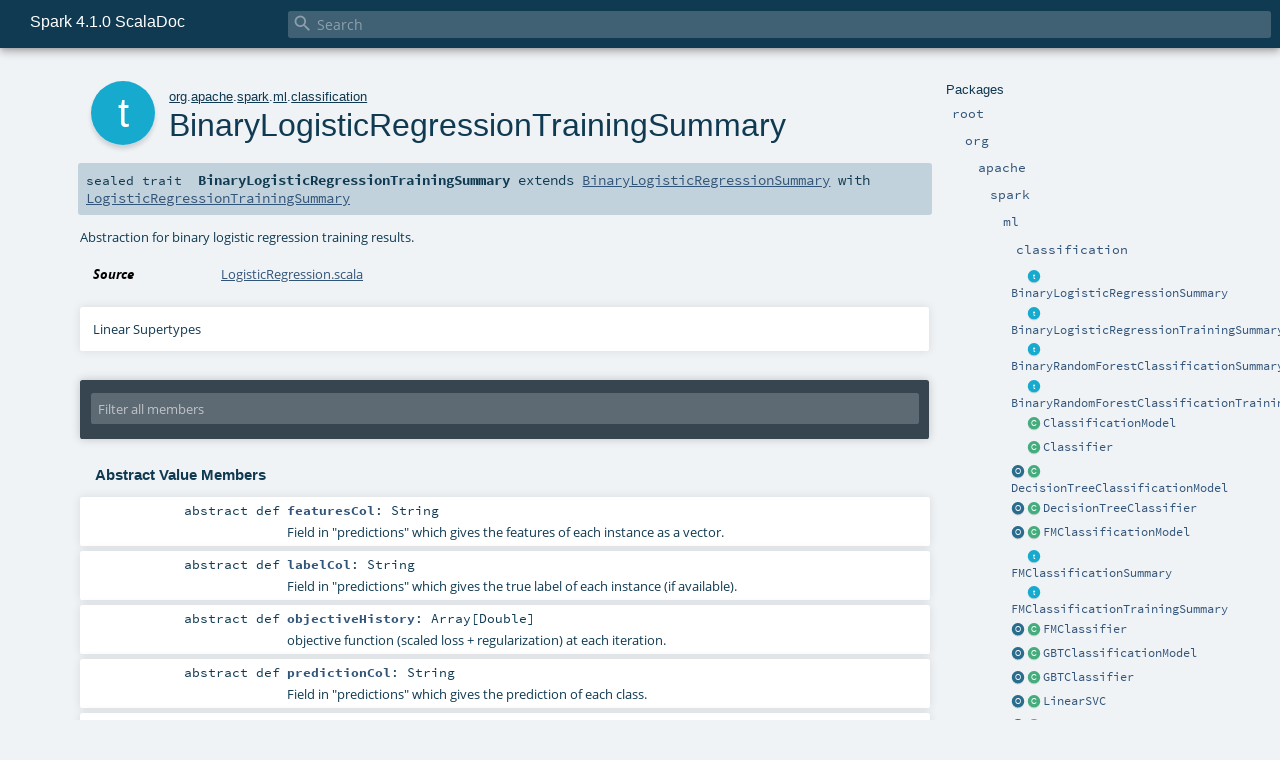

--- FILE ---
content_type: text/html
request_url: https://spark.incubator.apache.org/docs/latest/api/scala/org/apache/spark/ml/classification/BinaryLogisticRegressionTrainingSummary.html
body_size: 7365
content:
<!DOCTYPE html ><html><head><meta http-equiv="X-UA-Compatible" content="IE=edge"/><meta content="width=device-width, initial-scale=1.0, maximum-scale=1.0, user-scalable=no" name="viewport"/><title>Spark 4.1.0 ScalaDoc  - org.apache.spark.ml.classification.BinaryLogisticRegressionTrainingSummary</title><meta content="Spark 4.1.0 ScalaDoc - org.apache.spark.ml.classification.BinaryLogisticRegressionTrainingSummary" name="description"/><meta content="Spark 4.1.0 ScalaDoc org.apache.spark.ml.classification.BinaryLogisticRegressionTrainingSummary" name="keywords"/><meta http-equiv="content-type" content="text/html; charset=UTF-8"/><link href="../../../../../lib/index.css" media="screen" type="text/css" rel="stylesheet"/><link href="../../../../../lib/template.css" media="screen" type="text/css" rel="stylesheet"/><link href="../../../../../lib/print.css" media="print" type="text/css" rel="stylesheet"/><link href="../../../../../lib/diagrams.css" media="screen" type="text/css" rel="stylesheet" id="diagrams-css"/><script type="text/javascript" src="../../../../../lib/jquery.min.js"></script><script type="text/javascript" src="../../../../../lib/index.js"></script><script type="text/javascript" src="../../../../../index.js"></script><script type="text/javascript" src="../../../../../lib/scheduler.js"></script><script type="text/javascript" src="../../../../../lib/template.js"></script><script type="text/javascript">/* this variable can be used by the JS to determine the path to the root document */
var toRoot = '../../../../../';</script></head><body><div id="search"><span id="doc-title">Spark 4.1.0 ScalaDoc<span id="doc-version"></span></span> <span class="close-results"><span class="left">&lt;</span> Back</span><div id="textfilter"><span class="input"><input autocapitalize="none" placeholder="Search" id="index-input" type="text" accesskey="/"/><i class="clear material-icons"></i><i id="search-icon" class="material-icons"></i></span></div></div><div id="search-results"><div id="search-progress"><div id="progress-fill"></div></div><div id="results-content"><div id="entity-results"></div><div id="member-results"></div></div></div><div id="content-scroll-container" style="-webkit-overflow-scrolling: touch;"><div id="content-container" style="-webkit-overflow-scrolling: touch;"><div id="subpackage-spacer"><div id="packages"><h1>Packages</h1><ul><li class="indented0 " name="_root_.root" group="Ungrouped" fullComment="yes" data-isabs="false" visbl="pub"><a id="_root_" class="anchorToMember"></a><a id="root:_root_" class="anchorToMember"></a> <span class="permalink"><a href="../../../../../index.html" title="Permalink"><i class="material-icons"></i></a></span> <span class="modifier_kind"><span class="modifier"></span> <span class="kind">package</span></span> <span class="symbol"><a href="../../../../../index.html" title=""><span class="name">root</span></a></span><div class="fullcomment"><dl class="attributes block"><dt>Definition Classes</dt><dd><a href="../../../../../index.html" name="_root_" id="_root_" class="extype">root</a></dd></dl></div></li><li class="indented1 " name="_root_.org" group="Ungrouped" fullComment="yes" data-isabs="false" visbl="pub"><a id="org" class="anchorToMember"></a><a id="org:org" class="anchorToMember"></a> <span class="permalink"><a href="../../../../../org/index.html" title="Permalink"><i class="material-icons"></i></a></span> <span class="modifier_kind"><span class="modifier"></span> <span class="kind">package</span></span> <span class="symbol"><a href="../../../../index.html" title=""><span class="name">org</span></a></span><div class="fullcomment"><dl class="attributes block"><dt>Definition Classes</dt><dd><a href="../../../../../index.html" name="_root_" id="_root_" class="extype">root</a></dd></dl></div></li><li class="indented2 " name="org.apache" group="Ungrouped" fullComment="yes" data-isabs="false" visbl="pub"><a id="apache" class="anchorToMember"></a><a id="apache:apache" class="anchorToMember"></a> <span class="permalink"><a href="../../../../../org/apache/index.html" title="Permalink"><i class="material-icons"></i></a></span> <span class="modifier_kind"><span class="modifier"></span> <span class="kind">package</span></span> <span class="symbol"><a href="../../../index.html" title=""><span class="name">apache</span></a></span><div class="fullcomment"><dl class="attributes block"><dt>Definition Classes</dt><dd><a href="../../../../index.html" name="org" id="org" class="extype">org</a></dd></dl></div></li><li class="indented3 " name="org.apache.spark" group="Ungrouped" fullComment="yes" data-isabs="false" visbl="pub"><a id="spark" class="anchorToMember"></a><a id="spark:spark" class="anchorToMember"></a> <span class="permalink"><a href="../../../../../org/apache/spark/index.html" title="Permalink"><i class="material-icons"></i></a></span> <span class="modifier_kind"><span class="modifier"></span> <span class="kind">package</span></span> <span class="symbol"><a href="../../index.html" title="Core Spark functionality."><span class="name">spark</span></a></span><p class="shortcomment cmt">Core Spark functionality.</p><div class="fullcomment"><div class="comment cmt"><p>Core Spark functionality. <a href="../../SparkContext.html" name="org.apache.spark.SparkContext" id="org.apache.spark.SparkContext" class="extype">org.apache.spark.SparkContext</a> serves as the main entry point to
Spark, while <a href="../../rdd/RDD.html" name="org.apache.spark.rdd.RDD" id="org.apache.spark.rdd.RDD" class="extype">org.apache.spark.rdd.RDD</a> is the data type representing a distributed collection,
and provides most parallel operations.</p><p>In addition, <a href="../../rdd/PairRDDFunctions.html" name="org.apache.spark.rdd.PairRDDFunctions" id="org.apache.spark.rdd.PairRDDFunctions" class="extype">org.apache.spark.rdd.PairRDDFunctions</a> contains operations available only on RDDs
of key-value pairs, such as <code>groupByKey</code> and <code>join</code>; <a href="../../rdd/DoubleRDDFunctions.html" name="org.apache.spark.rdd.DoubleRDDFunctions" id="org.apache.spark.rdd.DoubleRDDFunctions" class="extype">org.apache.spark.rdd.DoubleRDDFunctions</a>
contains operations available only on RDDs of Doubles; and
<a href="../../rdd/SequenceFileRDDFunctions.html" name="org.apache.spark.rdd.SequenceFileRDDFunctions" id="org.apache.spark.rdd.SequenceFileRDDFunctions" class="extype">org.apache.spark.rdd.SequenceFileRDDFunctions</a> contains operations available on RDDs that can
be saved as SequenceFiles. These operations are automatically available on any RDD of the right
type (e.g. RDD[(Int, Int)] through implicit conversions.</p><p>Java programmers should reference the <a href="../../api/java/index.html" name="org.apache.spark.api.java" id="org.apache.spark.api.java" class="extype">org.apache.spark.api.java</a> package
for Spark programming APIs in Java.</p><p>Classes and methods marked with <span class="experimental badge" style="float: none;">
Experimental</span> are user-facing features which have not been officially adopted by the
Spark project. These are subject to change or removal in minor releases.</p><p>Classes and methods marked with <span class="developer badge" style="float: none;">
Developer API</span> are intended for advanced users want to extend Spark through lower
level interfaces. These are subject to changes or removal in minor releases.
</p></div><dl class="attributes block"><dt>Definition Classes</dt><dd><a href="../../../index.html" name="org.apache" id="org.apache" class="extype">apache</a></dd></dl></div></li><li class="indented4 " name="org.apache.spark.ml" group="Ungrouped" fullComment="yes" data-isabs="false" visbl="pub"><a id="ml" class="anchorToMember"></a><a id="ml:ml" class="anchorToMember"></a> <span class="permalink"><a href="../../../../../org/apache/spark/ml/index.html" title="Permalink"><i class="material-icons"></i></a></span> <span class="modifier_kind"><span class="modifier"></span> <span class="kind">package</span></span> <span class="symbol"><a href="../index.html" title="DataFrame-based machine learning APIs to let users quickly assemble and configure practical machine learning pipelines."><span class="name">ml</span></a></span><p class="shortcomment cmt">DataFrame-based machine learning APIs to let users quickly assemble and configure practical
machine learning pipelines.</p><div class="fullcomment"><div class="comment cmt"><p>DataFrame-based machine learning APIs to let users quickly assemble and configure practical
machine learning pipelines.
</p></div><dl class="attributes block"><dt>Definition Classes</dt><dd><a href="../../index.html" name="org.apache.spark" id="org.apache.spark" class="extype">spark</a></dd></dl></div></li><li class="indented5 " name="org.apache.spark.ml.classification" group="Ungrouped" fullComment="yes" data-isabs="false" visbl="pub"><a id="classification" class="anchorToMember"></a><a id="classification:classification" class="anchorToMember"></a> <span class="permalink"><a href="../../../../../org/apache/spark/ml/classification/index.html" title="Permalink"><i class="material-icons"></i></a></span> <span class="modifier_kind"><span class="modifier"></span> <span class="kind">package</span></span> <span class="symbol"><a href="index.html" title=""><span class="name">classification</span></a></span><div class="fullcomment"><dl class="attributes block"><dt>Definition Classes</dt><dd><a href="../index.html" name="org.apache.spark.ml" id="org.apache.spark.ml" class="extype">ml</a></dd></dl></div></li><li class="current-entities indented5"><span class="separator"></span> <a href="BinaryLogisticRegressionSummary.html" title="Abstraction for binary logistic regression results for a given model." class="trait"></a><a href="BinaryLogisticRegressionSummary.html" title="Abstraction for binary logistic regression results for a given model.">BinaryLogisticRegressionSummary</a></li><li class="current-entities indented5"><span class="separator"></span> <a href="" title="Abstraction for binary logistic regression training results." class="trait"></a><a href="" title="Abstraction for binary logistic regression training results.">BinaryLogisticRegressionTrainingSummary</a></li><li class="current-entities indented5"><span class="separator"></span> <a href="BinaryRandomForestClassificationSummary.html" title="Abstraction for BinaryRandomForestClassification results for a given model." class="trait"></a><a href="BinaryRandomForestClassificationSummary.html" title="Abstraction for BinaryRandomForestClassification results for a given model.">BinaryRandomForestClassificationSummary</a></li><li class="current-entities indented5"><span class="separator"></span> <a href="BinaryRandomForestClassificationTrainingSummary.html" title="Abstraction for BinaryRandomForestClassification training results." class="trait"></a><a href="BinaryRandomForestClassificationTrainingSummary.html" title="Abstraction for BinaryRandomForestClassification training results.">BinaryRandomForestClassificationTrainingSummary</a></li><li class="current-entities indented5"><span class="separator"></span> <a href="ClassificationModel.html" title="Model produced by a Classifier." class="class"></a><a href="ClassificationModel.html" title="Model produced by a Classifier.">ClassificationModel</a></li><li class="current-entities indented5"><span class="separator"></span> <a href="Classifier.html" title="Single-label binary or multiclass classification." class="class"></a><a href="Classifier.html" title="Single-label binary or multiclass classification.">Classifier</a></li><li class="current-entities indented5"><a href="DecisionTreeClassificationModel$.html" title="" class="object"></a> <a href="DecisionTreeClassificationModel.html" title="Decision tree model (http://en.wikipedia.org/wiki/Decision_tree_learning) for classification." class="class"></a><a href="DecisionTreeClassificationModel.html" title="Decision tree model (http://en.wikipedia.org/wiki/Decision_tree_learning) for classification.">DecisionTreeClassificationModel</a></li><li class="current-entities indented5"><a href="DecisionTreeClassifier$.html" title="" class="object"></a> <a href="DecisionTreeClassifier.html" title="Decision tree learning algorithm (http://en.wikipedia.org/wiki/Decision_tree_learning) for classification." class="class"></a><a href="DecisionTreeClassifier.html" title="Decision tree learning algorithm (http://en.wikipedia.org/wiki/Decision_tree_learning) for classification.">DecisionTreeClassifier</a></li><li class="current-entities indented5"><a href="FMClassificationModel$.html" title="" class="object"></a> <a href="FMClassificationModel.html" title="Model produced by FMClassifier" class="class"></a><a href="FMClassificationModel.html" title="Model produced by FMClassifier">FMClassificationModel</a></li><li class="current-entities indented5"><span class="separator"></span> <a href="FMClassificationSummary.html" title="Abstraction for FMClassifier results for a given model." class="trait"></a><a href="FMClassificationSummary.html" title="Abstraction for FMClassifier results for a given model.">FMClassificationSummary</a></li><li class="current-entities indented5"><span class="separator"></span> <a href="FMClassificationTrainingSummary.html" title="Abstraction for FMClassifier training results." class="trait"></a><a href="FMClassificationTrainingSummary.html" title="Abstraction for FMClassifier training results.">FMClassificationTrainingSummary</a></li><li class="current-entities indented5"><a href="FMClassifier$.html" title="" class="object"></a> <a href="FMClassifier.html" title="Factorization Machines learning algorithm for classification." class="class"></a><a href="FMClassifier.html" title="Factorization Machines learning algorithm for classification.">FMClassifier</a></li><li class="current-entities indented5"><a href="GBTClassificationModel$.html" title="" class="object"></a> <a href="GBTClassificationModel.html" title="Gradient-Boosted Trees (GBTs) (http://en.wikipedia.org/wiki/Gradient_boosting) model for classification." class="class"></a><a href="GBTClassificationModel.html" title="Gradient-Boosted Trees (GBTs) (http://en.wikipedia.org/wiki/Gradient_boosting) model for classification.">GBTClassificationModel</a></li><li class="current-entities indented5"><a href="GBTClassifier$.html" title="" class="object"></a> <a href="GBTClassifier.html" title="Gradient-Boosted Trees (GBTs) (http://en.wikipedia.org/wiki/Gradient_boosting) learning algorithm for classification." class="class"></a><a href="GBTClassifier.html" title="Gradient-Boosted Trees (GBTs) (http://en.wikipedia.org/wiki/Gradient_boosting) learning algorithm for classification.">GBTClassifier</a></li><li class="current-entities indented5"><a href="LinearSVC$.html" title="" class="object"></a> <a href="LinearSVC.html" title=" Linear SVM Classifier" class="class"></a><a href="LinearSVC.html" title=" Linear SVM Classifier">LinearSVC</a></li><li class="current-entities indented5"><a href="LinearSVCModel$.html" title="" class="object"></a> <a href="LinearSVCModel.html" title="Linear SVM Model trained by LinearSVC" class="class"></a><a href="LinearSVCModel.html" title="Linear SVM Model trained by LinearSVC">LinearSVCModel</a></li><li class="current-entities indented5"><span class="separator"></span> <a href="LinearSVCSummary.html" title="Abstraction for LinearSVC results for a given model." class="trait"></a><a href="LinearSVCSummary.html" title="Abstraction for LinearSVC results for a given model.">LinearSVCSummary</a></li><li class="current-entities indented5"><span class="separator"></span> <a href="LinearSVCTrainingSummary.html" title="Abstraction for LinearSVC training results." class="trait"></a><a href="LinearSVCTrainingSummary.html" title="Abstraction for LinearSVC training results.">LinearSVCTrainingSummary</a></li><li class="current-entities indented5"><a href="LogisticRegression$.html" title="" class="object"></a> <a href="LogisticRegression.html" title="Logistic regression." class="class"></a><a href="LogisticRegression.html" title="Logistic regression.">LogisticRegression</a></li><li class="current-entities indented5"><a href="LogisticRegressionModel$.html" title="" class="object"></a> <a href="LogisticRegressionModel.html" title="Model produced by LogisticRegression." class="class"></a><a href="LogisticRegressionModel.html" title="Model produced by LogisticRegression.">LogisticRegressionModel</a></li><li class="current-entities indented5"><span class="separator"></span> <a href="LogisticRegressionSummary.html" title="Abstraction for logistic regression results for a given model." class="trait"></a><a href="LogisticRegressionSummary.html" title="Abstraction for logistic regression results for a given model.">LogisticRegressionSummary</a></li><li class="current-entities indented5"><span class="separator"></span> <a href="LogisticRegressionTrainingSummary.html" title="Abstraction for multiclass logistic regression training results." class="trait"></a><a href="LogisticRegressionTrainingSummary.html" title="Abstraction for multiclass logistic regression training results.">LogisticRegressionTrainingSummary</a></li><li class="current-entities indented5"><a href="MultilayerPerceptronClassificationModel$.html" title="" class="object"></a> <a href="MultilayerPerceptronClassificationModel.html" title="Classification model based on the Multilayer Perceptron." class="class"></a><a href="MultilayerPerceptronClassificationModel.html" title="Classification model based on the Multilayer Perceptron.">MultilayerPerceptronClassificationModel</a></li><li class="current-entities indented5"><span class="separator"></span> <a href="MultilayerPerceptronClassificationSummary.html" title="Abstraction for MultilayerPerceptronClassification results for a given model." class="trait"></a><a href="MultilayerPerceptronClassificationSummary.html" title="Abstraction for MultilayerPerceptronClassification results for a given model.">MultilayerPerceptronClassificationSummary</a></li><li class="current-entities indented5"><span class="separator"></span> <a href="MultilayerPerceptronClassificationTrainingSummary.html" title="Abstraction for MultilayerPerceptronClassification training results." class="trait"></a><a href="MultilayerPerceptronClassificationTrainingSummary.html" title="Abstraction for MultilayerPerceptronClassification training results.">MultilayerPerceptronClassificationTrainingSummary</a></li><li class="current-entities indented5"><a href="MultilayerPerceptronClassifier$.html" title="" class="object"></a> <a href="MultilayerPerceptronClassifier.html" title="Classifier trainer based on the Multilayer Perceptron." class="class"></a><a href="MultilayerPerceptronClassifier.html" title="Classifier trainer based on the Multilayer Perceptron.">MultilayerPerceptronClassifier</a></li><li class="current-entities indented5"><a href="NaiveBayes$.html" title="" class="object"></a> <a href="NaiveBayes.html" title="Naive Bayes Classifiers." class="class"></a><a href="NaiveBayes.html" title="Naive Bayes Classifiers.">NaiveBayes</a></li><li class="current-entities indented5"><a href="NaiveBayesModel$.html" title="" class="object"></a> <a href="NaiveBayesModel.html" title="Model produced by NaiveBayes" class="class"></a><a href="NaiveBayesModel.html" title="Model produced by NaiveBayes">NaiveBayesModel</a></li><li class="current-entities indented5"><a href="OneVsRest$.html" title="" class="object"></a> <a href="OneVsRest.html" title="Reduction of Multiclass Classification to Binary Classification." class="class"></a><a href="OneVsRest.html" title="Reduction of Multiclass Classification to Binary Classification.">OneVsRest</a></li><li class="current-entities indented5"><a href="OneVsRestModel$.html" title="" class="object"></a> <a href="OneVsRestModel.html" title="Model produced by OneVsRest." class="class"></a><a href="OneVsRestModel.html" title="Model produced by OneVsRest.">OneVsRestModel</a></li><li class="current-entities indented5"><span class="separator"></span> <a href="ProbabilisticClassificationModel.html" title="Model produced by a ProbabilisticClassifier." class="class"></a><a href="ProbabilisticClassificationModel.html" title="Model produced by a ProbabilisticClassifier.">ProbabilisticClassificationModel</a></li><li class="current-entities indented5"><span class="separator"></span> <a href="ProbabilisticClassifier.html" title="Single-label binary or multiclass classifier which can output class conditional probabilities." class="class"></a><a href="ProbabilisticClassifier.html" title="Single-label binary or multiclass classifier which can output class conditional probabilities.">ProbabilisticClassifier</a></li><li class="current-entities indented5"><a href="RandomForestClassificationModel$.html" title="" class="object"></a> <a href="RandomForestClassificationModel.html" title="Random Forest model for classification." class="class"></a><a href="RandomForestClassificationModel.html" title="Random Forest model for classification.">RandomForestClassificationModel</a></li><li class="current-entities indented5"><span class="separator"></span> <a href="RandomForestClassificationSummary.html" title="Abstraction for multiclass RandomForestClassification results for a given model." class="trait"></a><a href="RandomForestClassificationSummary.html" title="Abstraction for multiclass RandomForestClassification results for a given model.">RandomForestClassificationSummary</a></li><li class="current-entities indented5"><span class="separator"></span> <a href="RandomForestClassificationTrainingSummary.html" title="Abstraction for multiclass RandomForestClassification training results." class="trait"></a><a href="RandomForestClassificationTrainingSummary.html" title="Abstraction for multiclass RandomForestClassification training results.">RandomForestClassificationTrainingSummary</a></li><li class="current-entities indented5"><a href="RandomForestClassifier$.html" title="" class="object"></a> <a href="RandomForestClassifier.html" title="Random Forest learning algorithm for classification." class="class"></a><a href="RandomForestClassifier.html" title="Random Forest learning algorithm for classification.">RandomForestClassifier</a></li></ul></div></div><div id="content"><body class="trait type"><div id="definition"><div class="big-circle trait">t</div><p id="owner"><a href="../../../../index.html" name="org" id="org" class="extype">org</a>.<a href="../../../index.html" name="org.apache" id="org.apache" class="extype">apache</a>.<a href="../../index.html" name="org.apache.spark" id="org.apache.spark" class="extype">spark</a>.<a href="../index.html" name="org.apache.spark.ml" id="org.apache.spark.ml" class="extype">ml</a>.<a href="index.html" name="org.apache.spark.ml.classification" id="org.apache.spark.ml.classification" class="extype">classification</a></p><h1>BinaryLogisticRegressionTrainingSummary<span class="permalink"><a href="../../../../../org/apache/spark/ml/classification/BinaryLogisticRegressionTrainingSummary.html" title="Permalink"><i class="material-icons"></i></a></span></h1><h3><span class="morelinks"></span></h3></div><h4 id="signature" class="signature"><span class="modifier_kind"><span class="modifier">sealed </span> <span class="kind">trait</span></span> <span class="symbol"><span class="name">BinaryLogisticRegressionTrainingSummary</span><span class="result"> extends <a href="BinaryLogisticRegressionSummary.html" name="org.apache.spark.ml.classification.BinaryLogisticRegressionSummary" id="org.apache.spark.ml.classification.BinaryLogisticRegressionSummary" class="extype">BinaryLogisticRegressionSummary</a> with <a href="LogisticRegressionTrainingSummary.html" name="org.apache.spark.ml.classification.LogisticRegressionTrainingSummary" id="org.apache.spark.ml.classification.LogisticRegressionTrainingSummary" class="extype">LogisticRegressionTrainingSummary</a></span></span></h4><div id="comment" class="fullcommenttop"><div class="comment cmt"><p>Abstraction for binary logistic regression training results.
</p></div><dl class="attributes block"><dt>Source</dt><dd><a href="https://github.com/apache/spark/tree/v4.1.0/mllib/src/main/scala/org/apache/spark/ml/classification/LogisticRegression.scala" target="_blank">LogisticRegression.scala</a></dd></dl><div class="toggleContainer"><div class="toggle block"><span>Linear Supertypes</span><div class="superTypes hiddenContent"><a href="LogisticRegressionTrainingSummary.html" name="org.apache.spark.ml.classification.LogisticRegressionTrainingSummary" id="org.apache.spark.ml.classification.LogisticRegressionTrainingSummary" class="extype">LogisticRegressionTrainingSummary</a>, <span name="org.apache.spark.ml.classification.TrainingSummary" class="extype">TrainingSummary</span>, <a href="BinaryLogisticRegressionSummary.html" name="org.apache.spark.ml.classification.BinaryLogisticRegressionSummary" id="org.apache.spark.ml.classification.BinaryLogisticRegressionSummary" class="extype">BinaryLogisticRegressionSummary</a>, <span name="org.apache.spark.ml.classification.BinaryClassificationSummary" class="extype">BinaryClassificationSummary</span>, <a href="LogisticRegressionSummary.html" name="org.apache.spark.ml.classification.LogisticRegressionSummary" id="org.apache.spark.ml.classification.LogisticRegressionSummary" class="extype">LogisticRegressionSummary</a>, <span name="org.apache.spark.ml.classification.ClassificationSummary" class="extype">ClassificationSummary</span>, <a href="https://docs.oracle.com/en/java/javase/17/docs/api/java.base/java/io/Serializable.html#java.io.Serializable" name="java.io.Serializable" id="java.io.Serializable" class="extype">Serializable</a>, <span name="org.apache.spark.ml.util.Summary" class="extype">Summary</span>, <span name="scala.AnyRef" class="extype">AnyRef</span>, <span name="scala.Any" class="extype">Any</span></div></div></div></div><div id="mbrsel"><div class="toggle"></div><div id="memberfilter"><i class="material-icons arrow"></i><span class="input"><input placeholder="Filter all members" id="mbrsel-input" type="text" accesskey="/"/></span><i class="clear material-icons"></i></div><div id="filterby"><div id="order"><span class="filtertype">Ordering</span><ol><li class="alpha in"><span>Alphabetic</span></li><li class="inherit out"><span>By Inheritance</span></li></ol></div><div class="ancestors"><span class="filtertype">Inherited<br/></span><ol id="linearization"><li class="in" name="org.apache.spark.ml.classification.BinaryLogisticRegressionTrainingSummary"><span>BinaryLogisticRegressionTrainingSummary</span></li><li class="in" name="org.apache.spark.ml.classification.LogisticRegressionTrainingSummary"><span>LogisticRegressionTrainingSummary</span></li><li class="in" name="org.apache.spark.ml.classification.TrainingSummary"><span>TrainingSummary</span></li><li class="in" name="org.apache.spark.ml.classification.BinaryLogisticRegressionSummary"><span>BinaryLogisticRegressionSummary</span></li><li class="in" name="org.apache.spark.ml.classification.BinaryClassificationSummary"><span>BinaryClassificationSummary</span></li><li class="in" name="org.apache.spark.ml.classification.LogisticRegressionSummary"><span>LogisticRegressionSummary</span></li><li class="in" name="org.apache.spark.ml.classification.ClassificationSummary"><span>ClassificationSummary</span></li><li class="in" name="java.io.Serializable"><span>Serializable</span></li><li class="in" name="org.apache.spark.ml.util.Summary"><span>Summary</span></li><li class="in" name="scala.AnyRef"><span>AnyRef</span></li><li class="in" name="scala.Any"><span>Any</span></li></ol></div><div class="ancestors"><span class="filtertype"></span><ol><li class="hideall out"><span>Hide All</span></li><li class="showall in"><span>Show All</span></li></ol></div><div id="visbl"><span class="filtertype">Visibility</span><ol><li class="public in"><span>Public</span></li><li class="protected out"><span>Protected</span></li></ol></div></div></div><div id="template"><div id="allMembers"><div class="values members"><h3>Abstract Value Members</h3><ol><li class="indented0 " name="org.apache.spark.ml.classification.LogisticRegressionSummary#featuresCol" group="Ungrouped" fullComment="yes" data-isabs="true" visbl="pub"><a id="featuresCol:String" class="anchorToMember"></a> <span class="permalink"><a href="../../../../../org/apache/spark/ml/classification/BinaryLogisticRegressionTrainingSummary.html#featuresCol:String" title="Permalink"><i class="material-icons"></i></a></span> <span class="modifier_kind"><span class="modifier">abstract </span> <span class="kind">def</span></span> <span class="symbol"><span class="name">featuresCol</span><span class="result">: <span name="scala.Predef.String" class="extype">String</span></span></span><p class="shortcomment cmt">Field in "predictions" which gives the features of each instance as a vector.</p><div class="fullcomment"><div class="comment cmt"><p>Field in "predictions" which gives the features of each instance as a vector.</p></div><dl class="attributes block"><dt>Definition Classes</dt><dd><a href="LogisticRegressionSummary.html" name="org.apache.spark.ml.classification.LogisticRegressionSummary" id="org.apache.spark.ml.classification.LogisticRegressionSummary" class="extype">LogisticRegressionSummary</a></dd><dt>Annotations</dt><dd><span class="name">@Since</span><span class="args">(<span><span class="symbol">"1.6.0"</span></span>)</span> </dd></dl></div></li><li class="indented0 " name="org.apache.spark.ml.classification.ClassificationSummary#labelCol" group="Ungrouped" fullComment="yes" data-isabs="true" visbl="pub"><a id="labelCol:String" class="anchorToMember"></a> <span class="permalink"><a href="../../../../../org/apache/spark/ml/classification/BinaryLogisticRegressionTrainingSummary.html#labelCol:String" title="Permalink"><i class="material-icons"></i></a></span> <span class="modifier_kind"><span class="modifier">abstract </span> <span class="kind">def</span></span> <span class="symbol"><span class="name">labelCol</span><span class="result">: <span name="scala.Predef.String" class="extype">String</span></span></span><p class="shortcomment cmt">Field in "predictions" which gives the true label of each instance (if available).</p><div class="fullcomment"><div class="comment cmt"><p>Field in "predictions" which gives the true label of each instance (if available).</p></div><dl class="attributes block"><dt>Definition Classes</dt><dd>ClassificationSummary</dd><dt>Annotations</dt><dd><span class="name">@Since</span><span class="args">(<span><span class="symbol">"3.1.0"</span></span>)</span> </dd></dl></div></li><li class="indented0 " name="org.apache.spark.ml.classification.TrainingSummary#objectiveHistory" group="Ungrouped" fullComment="yes" data-isabs="true" visbl="pub"><a id="objectiveHistory:Array[Double]" class="anchorToMember"></a> <span class="permalink"><a href="../../../../../org/apache/spark/ml/classification/BinaryLogisticRegressionTrainingSummary.html#objectiveHistory:Array[Double]" title="Permalink"><i class="material-icons"></i></a></span> <span class="modifier_kind"><span class="modifier">abstract </span> <span class="kind">def</span></span> <span class="symbol"><span class="name">objectiveHistory</span><span class="result">: <span name="scala.Array" class="extype">Array</span>[<span name="scala.Double" class="extype">Double</span>]</span></span><p class="shortcomment cmt"> objective function (scaled loss + regularization) at each iteration.</p><div class="fullcomment"><div class="comment cmt"><p> objective function (scaled loss + regularization) at each iteration.
 It contains one more element, the initial state, than number of iterations.
</p></div><dl class="attributes block"><dt>Definition Classes</dt><dd>TrainingSummary</dd><dt>Annotations</dt><dd><span class="name">@Since</span><span class="args">(<span><span class="symbol">"3.1.0"</span></span>)</span> </dd></dl></div></li><li class="indented0 " name="org.apache.spark.ml.classification.ClassificationSummary#predictionCol" group="Ungrouped" fullComment="yes" data-isabs="true" visbl="pub"><a id="predictionCol:String" class="anchorToMember"></a> <span class="permalink"><a href="../../../../../org/apache/spark/ml/classification/BinaryLogisticRegressionTrainingSummary.html#predictionCol:String" title="Permalink"><i class="material-icons"></i></a></span> <span class="modifier_kind"><span class="modifier">abstract </span> <span class="kind">def</span></span> <span class="symbol"><span class="name">predictionCol</span><span class="result">: <span name="scala.Predef.String" class="extype">String</span></span></span><p class="shortcomment cmt">Field in "predictions" which gives the prediction of each class.</p><div class="fullcomment"><div class="comment cmt"><p>Field in "predictions" which gives the prediction of each class.</p></div><dl class="attributes block"><dt>Definition Classes</dt><dd>ClassificationSummary</dd><dt>Annotations</dt><dd><span class="name">@Since</span><span class="args">(<span><span class="symbol">"3.1.0"</span></span>)</span> </dd></dl></div></li><li class="indented0 " name="org.apache.spark.ml.classification.ClassificationSummary#predictions" group="Ungrouped" fullComment="yes" data-isabs="true" visbl="pub"><a id="predictions:org.apache.spark.sql.DataFrame" class="anchorToMember"></a><a id="predictions:DataFrame" class="anchorToMember"></a> <span class="permalink"><a href="../../../../../org/apache/spark/ml/classification/BinaryLogisticRegressionTrainingSummary.html#predictions:org.apache.spark.sql.DataFrame" title="Permalink"><i class="material-icons"></i></a></span> <span class="modifier_kind"><span class="modifier">abstract </span> <span class="kind">def</span></span> <span class="symbol"><span class="name">predictions</span><span class="result">: <a href="../../sql/index.html#DataFrame=org.apache.spark.sql.Dataset[org.apache.spark.sql.Row]" name="org.apache.spark.sql.DataFrame" id="org.apache.spark.sql.DataFrame" class="extmbr">DataFrame</a></span></span><p class="shortcomment cmt">Dataframe output by the model's <code>transform</code> method.</p><div class="fullcomment"><div class="comment cmt"><p>Dataframe output by the model's <code>transform</code> method.
</p></div><dl class="attributes block"><dt>Definition Classes</dt><dd>ClassificationSummary</dd><dt>Annotations</dt><dd><span class="name">@Since</span><span class="args">(<span><span class="symbol">"3.1.0"</span></span>)</span> </dd></dl></div></li><li class="indented0 " name="org.apache.spark.ml.classification.LogisticRegressionSummary#probabilityCol" group="Ungrouped" fullComment="yes" data-isabs="true" visbl="pub"><a id="probabilityCol:String" class="anchorToMember"></a> <span class="permalink"><a href="../../../../../org/apache/spark/ml/classification/BinaryLogisticRegressionTrainingSummary.html#probabilityCol:String" title="Permalink"><i class="material-icons"></i></a></span> <span class="modifier_kind"><span class="modifier">abstract </span> <span class="kind">def</span></span> <span class="symbol"><span class="name">probabilityCol</span><span class="result">: <span name="scala.Predef.String" class="extype">String</span></span></span><p class="shortcomment cmt">Field in "predictions" which gives the probability of each class as a vector.</p><div class="fullcomment"><div class="comment cmt"><p>Field in "predictions" which gives the probability of each class as a vector.</p></div><dl class="attributes block"><dt>Definition Classes</dt><dd><a href="LogisticRegressionSummary.html" name="org.apache.spark.ml.classification.LogisticRegressionSummary" id="org.apache.spark.ml.classification.LogisticRegressionSummary" class="extype">LogisticRegressionSummary</a></dd><dt>Annotations</dt><dd><span class="name">@Since</span><span class="args">(<span><span class="symbol">"1.5.0"</span></span>)</span> </dd></dl></div></li><li class="indented0 " name="org.apache.spark.ml.classification.ClassificationSummary#weightCol" group="Ungrouped" fullComment="yes" data-isabs="true" visbl="pub"><a id="weightCol:String" class="anchorToMember"></a> <span class="permalink"><a href="../../../../../org/apache/spark/ml/classification/BinaryLogisticRegressionTrainingSummary.html#weightCol:String" title="Permalink"><i class="material-icons"></i></a></span> <span class="modifier_kind"><span class="modifier">abstract </span> <span class="kind">def</span></span> <span class="symbol"><span class="name">weightCol</span><span class="result">: <span name="scala.Predef.String" class="extype">String</span></span></span><p class="shortcomment cmt">Field in "predictions" which gives the weight of each instance.</p><div class="fullcomment"><div class="comment cmt"><p>Field in "predictions" which gives the weight of each instance.</p></div><dl class="attributes block"><dt>Definition Classes</dt><dd>ClassificationSummary</dd><dt>Annotations</dt><dd><span class="name">@Since</span><span class="args">(<span><span class="symbol">"3.1.0"</span></span>)</span> </dd></dl></div></li></ol></div><div class="values members"><h3>Concrete Value Members</h3><ol><li class="indented0 " name="scala.AnyRef#!=" group="Ungrouped" fullComment="yes" data-isabs="false" visbl="pub"><a id="!=(x$1:Any):Boolean" class="anchorToMember"></a><a id="!=(Any):Boolean" class="anchorToMember"></a> <span class="permalink"><a href="../../../../../org/apache/spark/ml/classification/BinaryLogisticRegressionTrainingSummary.html#!=(x$1:Any):Boolean" title="Permalink"><i class="material-icons"></i></a></span> <span class="modifier_kind"><span class="modifier">final </span> <span class="kind">def</span></span> <span class="symbol"><span class="name" title="gt4s: $bang$eq">!=</span><span class="params">(<span name="arg0">arg0: <span name="scala.Any" class="extype">Any</span></span>)</span><span class="result">: <span name="scala.Boolean" class="extype">Boolean</span></span></span><div class="fullcomment"><dl class="attributes block"><dt>Definition Classes</dt><dd>AnyRef → Any</dd></dl></div></li><li class="indented0 " name="scala.AnyRef###" group="Ungrouped" fullComment="yes" data-isabs="false" visbl="pub"><a id="##:Int" class="anchorToMember"></a> <span class="permalink"><a href="../../../../../org/apache/spark/ml/classification/BinaryLogisticRegressionTrainingSummary.html###:Int" title="Permalink"><i class="material-icons"></i></a></span> <span class="modifier_kind"><span class="modifier">final </span> <span class="kind">def</span></span> <span class="symbol"><span class="name" title="gt4s: $hash$hash">##</span><span class="result">: <span name="scala.Int" class="extype">Int</span></span></span><div class="fullcomment"><dl class="attributes block"><dt>Definition Classes</dt><dd>AnyRef → Any</dd></dl></div></li><li class="indented0 " name="scala.AnyRef#==" group="Ungrouped" fullComment="yes" data-isabs="false" visbl="pub"><a id="==(x$1:Any):Boolean" class="anchorToMember"></a><a id="==(Any):Boolean" class="anchorToMember"></a> <span class="permalink"><a href="../../../../../org/apache/spark/ml/classification/BinaryLogisticRegressionTrainingSummary.html#==(x$1:Any):Boolean" title="Permalink"><i class="material-icons"></i></a></span> <span class="modifier_kind"><span class="modifier">final </span> <span class="kind">def</span></span> <span class="symbol"><span class="name" title="gt4s: $eq$eq">==</span><span class="params">(<span name="arg0">arg0: <span name="scala.Any" class="extype">Any</span></span>)</span><span class="result">: <span name="scala.Boolean" class="extype">Boolean</span></span></span><div class="fullcomment"><dl class="attributes block"><dt>Definition Classes</dt><dd>AnyRef → Any</dd></dl></div></li><li class="indented0 " name="org.apache.spark.ml.classification.ClassificationSummary#accuracy" group="Ungrouped" fullComment="yes" data-isabs="false" visbl="pub"><a id="accuracy:Double" class="anchorToMember"></a> <span class="permalink"><a href="../../../../../org/apache/spark/ml/classification/BinaryLogisticRegressionTrainingSummary.html#accuracy:Double" title="Permalink"><i class="material-icons"></i></a></span> <span class="modifier_kind"><span class="modifier"></span> <span class="kind">def</span></span> <span class="symbol"><span class="name">accuracy</span><span class="result">: <span name="scala.Double" class="extype">Double</span></span></span><p class="shortcomment cmt">Returns accuracy.</p><div class="fullcomment"><div class="comment cmt"><p>Returns accuracy.
(equals to the total number of correctly classified instances
out of the total number of instances.)
</p></div><dl class="attributes block"><dt>Definition Classes</dt><dd>ClassificationSummary</dd><dt>Annotations</dt><dd><span class="name">@Since</span><span class="args">(<span><span class="symbol">"3.1.0"</span></span>)</span> </dd></dl></div></li><li class="indented0 " name="org.apache.spark.ml.classification.BinaryClassificationSummary#areaUnderROC" group="Ungrouped" fullComment="yes" data-isabs="false" visbl="pub"><a id="areaUnderROC:Double" class="anchorToMember"></a> <span class="permalink"><a href="../../../../../org/apache/spark/ml/classification/BinaryLogisticRegressionTrainingSummary.html#areaUnderROC:Double" title="Permalink"><i class="material-icons"></i></a></span> <span class="modifier_kind"><span class="modifier"></span> <span class="kind">lazy val</span></span> <span class="symbol"><span class="name">areaUnderROC</span><span class="result">: <span name="scala.Double" class="extype">Double</span></span></span><p class="shortcomment cmt">Computes the area under the receiver operating characteristic (ROC) curve.</p><div class="fullcomment"><div class="comment cmt"><p>Computes the area under the receiver operating characteristic (ROC) curve.
</p></div><dl class="attributes block"><dt>Definition Classes</dt><dd>BinaryClassificationSummary</dd><dt>Annotations</dt><dd><span class="name">@Since</span><span class="args">(<span><span class="symbol">"3.1.0"</span></span>)</span> </dd></dl></div></li><li class="indented0 " name="org.apache.spark.ml.classification.LogisticRegressionSummary#asBinary" group="Ungrouped" fullComment="yes" data-isabs="false" visbl="pub"><a id="asBinary:org.apache.spark.ml.classification.BinaryLogisticRegressionSummary" class="anchorToMember"></a><a id="asBinary:BinaryLogisticRegressionSummary" class="anchorToMember"></a> <span class="permalink"><a href="../../../../../org/apache/spark/ml/classification/BinaryLogisticRegressionTrainingSummary.html#asBinary:org.apache.spark.ml.classification.BinaryLogisticRegressionSummary" title="Permalink"><i class="material-icons"></i></a></span> <span class="modifier_kind"><span class="modifier"></span> <span class="kind">def</span></span> <span class="symbol"><span class="name">asBinary</span><span class="result">: <a href="BinaryLogisticRegressionSummary.html" name="org.apache.spark.ml.classification.BinaryLogisticRegressionSummary" id="org.apache.spark.ml.classification.BinaryLogisticRegressionSummary" class="extype">BinaryLogisticRegressionSummary</a></span></span><p class="shortcomment cmt">Convenient method for casting to binary logistic regression summary.</p><div class="fullcomment"><div class="comment cmt"><p>Convenient method for casting to binary logistic regression summary.
This method will throw an Exception if the summary is not a binary summary.
</p></div><dl class="attributes block"><dt>Definition Classes</dt><dd><a href="LogisticRegressionSummary.html" name="org.apache.spark.ml.classification.LogisticRegressionSummary" id="org.apache.spark.ml.classification.LogisticRegressionSummary" class="extype">LogisticRegressionSummary</a></dd><dt>Annotations</dt><dd><span class="name">@Since</span><span class="args">(<span><span class="symbol">"2.3.0"</span></span>)</span> </dd></dl></div></li><li class="indented0 " name="scala.Any#asInstanceOf" group="Ungrouped" fullComment="yes" data-isabs="false" visbl="pub"><a id="asInstanceOf[T0]:T0" class="anchorToMember"></a> <span class="permalink"><a href="../../../../../org/apache/spark/ml/classification/BinaryLogisticRegressionTrainingSummary.html#asInstanceOf[T0]:T0" title="Permalink"><i class="material-icons"></i></a></span> <span class="modifier_kind"><span class="modifier">final </span> <span class="kind">def</span></span> <span class="symbol"><span class="name">asInstanceOf</span><span class="tparams">[<span name="T0">T0</span>]</span><span class="result">: <span name="scala.Any.asInstanceOf.T0" class="extype">T0</span></span></span><div class="fullcomment"><dl class="attributes block"><dt>Definition Classes</dt><dd>Any</dd></dl></div></li><li class="indented0 " name="scala.AnyRef#clone" group="Ungrouped" fullComment="yes" data-isabs="false" visbl="prt"><a id="clone():Object" class="anchorToMember"></a><a id="clone():AnyRef" class="anchorToMember"></a> <span class="permalink"><a href="../../../../../org/apache/spark/ml/classification/BinaryLogisticRegressionTrainingSummary.html#clone():Object" title="Permalink"><i class="material-icons"></i></a></span> <span class="modifier_kind"><span class="modifier"></span> <span class="kind">def</span></span> <span class="symbol"><span class="name">clone</span><span class="params">()</span><span class="result">: <span name="scala.AnyRef" class="extype">AnyRef</span></span></span><div class="fullcomment"><dl class="attributes block"><dt>Attributes</dt><dd>protected[<span name="java.lang" class="extype">lang</span>] </dd><dt>Definition Classes</dt><dd>AnyRef</dd><dt>Annotations</dt><dd><span class="name">@throws</span><span class="args">(<span><span class="defval">classOf[java.lang.CloneNotSupportedException]</span></span>)</span> <span class="name">@IntrinsicCandidate</span><span class="args">()</span> <span class="name">@native</span><span class="args">()</span> </dd></dl></div></li><li class="indented0 " name="scala.AnyRef#eq" group="Ungrouped" fullComment="yes" data-isabs="false" visbl="pub"><a id="eq(x$1:AnyRef):Boolean" class="anchorToMember"></a><a id="eq(AnyRef):Boolean" class="anchorToMember"></a> <span class="permalink"><a href="../../../../../org/apache/spark/ml/classification/BinaryLogisticRegressionTrainingSummary.html#eq(x$1:AnyRef):Boolean" title="Permalink"><i class="material-icons"></i></a></span> <span class="modifier_kind"><span class="modifier">final </span> <span class="kind">def</span></span> <span class="symbol"><span class="name">eq</span><span class="params">(<span name="arg0">arg0: <span name="scala.AnyRef" class="extype">AnyRef</span></span>)</span><span class="result">: <span name="scala.Boolean" class="extype">Boolean</span></span></span><div class="fullcomment"><dl class="attributes block"><dt>Definition Classes</dt><dd>AnyRef</dd></dl></div></li><li class="indented0 " name="scala.AnyRef#equals" group="Ungrouped" fullComment="yes" data-isabs="false" visbl="pub"><a id="equals(x$1:Object):Boolean" class="anchorToMember"></a><a id="equals(AnyRef):Boolean" class="anchorToMember"></a> <span class="permalink"><a href="../../../../../org/apache/spark/ml/classification/BinaryLogisticRegressionTrainingSummary.html#equals(x$1:Object):Boolean" title="Permalink"><i class="material-icons"></i></a></span> <span class="modifier_kind"><span class="modifier"></span> <span class="kind">def</span></span> <span class="symbol"><span class="name">equals</span><span class="params">(<span name="arg0">arg0: <span name="scala.AnyRef" class="extype">AnyRef</span></span>)</span><span class="result">: <span name="scala.Boolean" class="extype">Boolean</span></span></span><div class="fullcomment"><dl class="attributes block"><dt>Definition Classes</dt><dd>AnyRef → Any</dd></dl></div></li><li class="indented0 " name="org.apache.spark.ml.classification.ClassificationSummary#fMeasureByLabel" group="Ungrouped" fullComment="yes" data-isabs="false" visbl="pub"><a id="fMeasureByLabel:Array[Double]" class="anchorToMember"></a> <span class="permalink"><a href="../../../../../org/apache/spark/ml/classification/BinaryLogisticRegressionTrainingSummary.html#fMeasureByLabel:Array[Double]" title="Permalink"><i class="material-icons"></i></a></span> <span class="modifier_kind"><span class="modifier"></span> <span class="kind">def</span></span> <span class="symbol"><span class="name">fMeasureByLabel</span><span class="result">: <span name="scala.Array" class="extype">Array</span>[<span name="scala.Double" class="extype">Double</span>]</span></span><p class="shortcomment cmt">Returns f1-measure for each label (category).</p><div class="fullcomment"><div class="comment cmt"><p>Returns f1-measure for each label (category).</p></div><dl class="attributes block"><dt>Definition Classes</dt><dd>ClassificationSummary</dd><dt>Annotations</dt><dd><span class="name">@Since</span><span class="args">(<span><span class="symbol">"3.1.0"</span></span>)</span> </dd></dl></div></li><li class="indented0 " name="org.apache.spark.ml.classification.ClassificationSummary#fMeasureByLabel" group="Ungrouped" fullComment="yes" data-isabs="false" visbl="pub"><a id="fMeasureByLabel(beta:Double):Array[Double]" class="anchorToMember"></a><a id="fMeasureByLabel(Double):Array[Double]" class="anchorToMember"></a> <span class="permalink"><a href="../../../../../org/apache/spark/ml/classification/BinaryLogisticRegressionTrainingSummary.html#fMeasureByLabel(beta:Double):Array[Double]" title="Permalink"><i class="material-icons"></i></a></span> <span class="modifier_kind"><span class="modifier"></span> <span class="kind">def</span></span> <span class="symbol"><span class="name">fMeasureByLabel</span><span class="params">(<span name="beta">beta: <span name="scala.Double" class="extype">Double</span></span>)</span><span class="result">: <span name="scala.Array" class="extype">Array</span>[<span name="scala.Double" class="extype">Double</span>]</span></span><p class="shortcomment cmt">Returns f-measure for each label (category).</p><div class="fullcomment"><div class="comment cmt"><p>Returns f-measure for each label (category).</p></div><dl class="attributes block"><dt>Definition Classes</dt><dd>ClassificationSummary</dd><dt>Annotations</dt><dd><span class="name">@Since</span><span class="args">(<span><span class="symbol">"3.1.0"</span></span>)</span> </dd></dl></div></li><li class="indented0 " name="org.apache.spark.ml.classification.BinaryClassificationSummary#fMeasureByThreshold" group="Ungrouped" fullComment="yes" data-isabs="false" visbl="pub"><a id="fMeasureByThreshold:org.apache.spark.sql.DataFrame" class="anchorToMember"></a><a id="fMeasureByThreshold:DataFrame" class="anchorToMember"></a> <span class="permalink"><a href="../../../../../org/apache/spark/ml/classification/BinaryLogisticRegressionTrainingSummary.html#fMeasureByThreshold:org.apache.spark.sql.DataFrame" title="Permalink"><i class="material-icons"></i></a></span> <span class="modifier_kind"><span class="modifier"></span> <span class="kind">lazy val</span></span> <span class="symbol"><span class="name">fMeasureByThreshold</span><span class="result">: <a href="../../sql/index.html#DataFrame=org.apache.spark.sql.Dataset[org.apache.spark.sql.Row]" name="org.apache.spark.sql.DataFrame" id="org.apache.spark.sql.DataFrame" class="extmbr">DataFrame</a></span></span><p class="shortcomment cmt">Returns a dataframe with two fields (threshold, F-Measure) curve with beta = 1.0.</p><div class="fullcomment"><div class="comment cmt"><p>Returns a dataframe with two fields (threshold, F-Measure) curve with beta = 1.0.
</p></div><dl class="attributes block"><dt>Definition Classes</dt><dd>BinaryClassificationSummary</dd><dt>Annotations</dt><dd><span class="name">@Since</span><span class="args">(<span><span class="symbol">"3.1.0"</span></span>)</span> <span class="name">@transient</span><span class="args">()</span> </dd></dl></div></li><li class="indented0 " name="org.apache.spark.ml.classification.ClassificationSummary#falsePositiveRateByLabel" group="Ungrouped" fullComment="yes" data-isabs="false" visbl="pub"><a id="falsePositiveRateByLabel:Array[Double]" class="anchorToMember"></a> <span class="permalink"><a href="../../../../../org/apache/spark/ml/classification/BinaryLogisticRegressionTrainingSummary.html#falsePositiveRateByLabel:Array[Double]" title="Permalink"><i class="material-icons"></i></a></span> <span class="modifier_kind"><span class="modifier"></span> <span class="kind">def</span></span> <span class="symbol"><span class="name">falsePositiveRateByLabel</span><span class="result">: <span name="scala.Array" class="extype">Array</span>[<span name="scala.Double" class="extype">Double</span>]</span></span><p class="shortcomment cmt">Returns false positive rate for each label (category).</p><div class="fullcomment"><div class="comment cmt"><p>Returns false positive rate for each label (category).</p></div><dl class="attributes block"><dt>Definition Classes</dt><dd>ClassificationSummary</dd><dt>Annotations</dt><dd><span class="name">@Since</span><span class="args">(<span><span class="symbol">"3.1.0"</span></span>)</span> </dd></dl></div></li><li class="indented0 " name="scala.AnyRef#getClass" group="Ungrouped" fullComment="yes" data-isabs="false" visbl="pub"><a id="getClass():Class[_]" class="anchorToMember"></a><a id="getClass():Class[_&lt;:AnyRef]" class="anchorToMember"></a> <span class="permalink"><a href="../../../../../org/apache/spark/ml/classification/BinaryLogisticRegressionTrainingSummary.html#getClass():Class[_]" title="Permalink"><i class="material-icons"></i></a></span> <span class="modifier_kind"><span class="modifier">final </span> <span class="kind">def</span></span> <span class="symbol"><span class="name">getClass</span><span class="params">()</span><span class="result">: <a href="https://docs.oracle.com/en/java/javase/17/docs/api/java.base/java/lang/Class.html#java.lang.Class" name="java.lang.Class" id="java.lang.Class" class="extype">Class</a>[_ &lt;: <span name="scala.AnyRef" class="extype">AnyRef</span>]</span></span><div class="fullcomment"><dl class="attributes block"><dt>Definition Classes</dt><dd>AnyRef → Any</dd><dt>Annotations</dt><dd><span class="name">@IntrinsicCandidate</span><span class="args">()</span> <span class="name">@native</span><span class="args">()</span> </dd></dl></div></li><li class="indented0 " name="scala.AnyRef#hashCode" group="Ungrouped" fullComment="yes" data-isabs="false" visbl="pub"><a id="hashCode():Int" class="anchorToMember"></a> <span class="permalink"><a href="../../../../../org/apache/spark/ml/classification/BinaryLogisticRegressionTrainingSummary.html#hashCode():Int" title="Permalink"><i class="material-icons"></i></a></span> <span class="modifier_kind"><span class="modifier"></span> <span class="kind">def</span></span> <span class="symbol"><span class="name">hashCode</span><span class="params">()</span><span class="result">: <span name="scala.Int" class="extype">Int</span></span></span><div class="fullcomment"><dl class="attributes block"><dt>Definition Classes</dt><dd>AnyRef → Any</dd><dt>Annotations</dt><dd><span class="name">@IntrinsicCandidate</span><span class="args">()</span> <span class="name">@native</span><span class="args">()</span> </dd></dl></div></li><li class="indented0 " name="scala.Any#isInstanceOf" group="Ungrouped" fullComment="yes" data-isabs="false" visbl="pub"><a id="isInstanceOf[T0]:Boolean" class="anchorToMember"></a> <span class="permalink"><a href="../../../../../org/apache/spark/ml/classification/BinaryLogisticRegressionTrainingSummary.html#isInstanceOf[T0]:Boolean" title="Permalink"><i class="material-icons"></i></a></span> <span class="modifier_kind"><span class="modifier">final </span> <span class="kind">def</span></span> <span class="symbol"><span class="name">isInstanceOf</span><span class="tparams">[<span name="T0">T0</span>]</span><span class="result">: <span name="scala.Boolean" class="extype">Boolean</span></span></span><div class="fullcomment"><dl class="attributes block"><dt>Definition Classes</dt><dd>Any</dd></dl></div></li><li class="indented0 " name="org.apache.spark.ml.classification.ClassificationSummary#labels" group="Ungrouped" fullComment="yes" data-isabs="false" visbl="pub"><a id="labels:Array[Double]" class="anchorToMember"></a> <span class="permalink"><a href="../../../../../org/apache/spark/ml/classification/BinaryLogisticRegressionTrainingSummary.html#labels:Array[Double]" title="Permalink"><i class="material-icons"></i></a></span> <span class="modifier_kind"><span class="modifier"></span> <span class="kind">def</span></span> <span class="symbol"><span class="name">labels</span><span class="result">: <span name="scala.Array" class="extype">Array</span>[<span name="scala.Double" class="extype">Double</span>]</span></span><p class="shortcomment cmt">Returns the sequence of labels in ascending order.</p><div class="fullcomment"><div class="comment cmt"><p>Returns the sequence of labels in ascending order. This order matches the order used
in metrics which are specified as arrays over labels, e.g., truePositiveRateByLabel.</p><p>Note: In most cases, it will be values {0.0, 1.0, ..., numClasses-1}, However, if the
training set is missing a label, then all of the arrays over labels
(e.g., from truePositiveRateByLabel) will be of length numClasses-1 instead of the
expected numClasses.
</p></div><dl class="attributes block"><dt>Definition Classes</dt><dd>ClassificationSummary</dd><dt>Annotations</dt><dd><span class="name">@Since</span><span class="args">(<span><span class="symbol">"3.1.0"</span></span>)</span> </dd></dl></div></li><li class="indented0 " name="scala.AnyRef#ne" group="Ungrouped" fullComment="yes" data-isabs="false" visbl="pub"><a id="ne(x$1:AnyRef):Boolean" class="anchorToMember"></a><a id="ne(AnyRef):Boolean" class="anchorToMember"></a> <span class="permalink"><a href="../../../../../org/apache/spark/ml/classification/BinaryLogisticRegressionTrainingSummary.html#ne(x$1:AnyRef):Boolean" title="Permalink"><i class="material-icons"></i></a></span> <span class="modifier_kind"><span class="modifier">final </span> <span class="kind">def</span></span> <span class="symbol"><span class="name">ne</span><span class="params">(<span name="arg0">arg0: <span name="scala.AnyRef" class="extype">AnyRef</span></span>)</span><span class="result">: <span name="scala.Boolean" class="extype">Boolean</span></span></span><div class="fullcomment"><dl class="attributes block"><dt>Definition Classes</dt><dd>AnyRef</dd></dl></div></li><li class="indented0 " name="scala.AnyRef#notify" group="Ungrouped" fullComment="yes" data-isabs="false" visbl="pub"><a id="notify():Unit" class="anchorToMember"></a> <span class="permalink"><a href="../../../../../org/apache/spark/ml/classification/BinaryLogisticRegressionTrainingSummary.html#notify():Unit" title="Permalink"><i class="material-icons"></i></a></span> <span class="modifier_kind"><span class="modifier">final </span> <span class="kind">def</span></span> <span class="symbol"><span class="name">notify</span><span class="params">()</span><span class="result">: <span name="scala.Unit" class="extype">Unit</span></span></span><div class="fullcomment"><dl class="attributes block"><dt>Definition Classes</dt><dd>AnyRef</dd><dt>Annotations</dt><dd><span class="name">@IntrinsicCandidate</span><span class="args">()</span> <span class="name">@native</span><span class="args">()</span> </dd></dl></div></li><li class="indented0 " name="scala.AnyRef#notifyAll" group="Ungrouped" fullComment="yes" data-isabs="false" visbl="pub"><a id="notifyAll():Unit" class="anchorToMember"></a> <span class="permalink"><a href="../../../../../org/apache/spark/ml/classification/BinaryLogisticRegressionTrainingSummary.html#notifyAll():Unit" title="Permalink"><i class="material-icons"></i></a></span> <span class="modifier_kind"><span class="modifier">final </span> <span class="kind">def</span></span> <span class="symbol"><span class="name">notifyAll</span><span class="params">()</span><span class="result">: <span name="scala.Unit" class="extype">Unit</span></span></span><div class="fullcomment"><dl class="attributes block"><dt>Definition Classes</dt><dd>AnyRef</dd><dt>Annotations</dt><dd><span class="name">@IntrinsicCandidate</span><span class="args">()</span> <span class="name">@native</span><span class="args">()</span> </dd></dl></div></li><li class="indented0 " name="org.apache.spark.ml.classification.BinaryClassificationSummary#pr" group="Ungrouped" fullComment="yes" data-isabs="false" visbl="pub"><a id="pr:org.apache.spark.sql.DataFrame" class="anchorToMember"></a><a id="pr:DataFrame" class="anchorToMember"></a> <span class="permalink"><a href="../../../../../org/apache/spark/ml/classification/BinaryLogisticRegressionTrainingSummary.html#pr:org.apache.spark.sql.DataFrame" title="Permalink"><i class="material-icons"></i></a></span> <span class="modifier_kind"><span class="modifier"></span> <span class="kind">lazy val</span></span> <span class="symbol"><span class="name">pr</span><span class="result">: <a href="../../sql/index.html#DataFrame=org.apache.spark.sql.Dataset[org.apache.spark.sql.Row]" name="org.apache.spark.sql.DataFrame" id="org.apache.spark.sql.DataFrame" class="extmbr">DataFrame</a></span></span><p class="shortcomment cmt">Returns the precision-recall curve, which is a Dataframe containing
two fields recall, precision with (0.0, 1.0) prepended to it.</p><div class="fullcomment"><div class="comment cmt"><p>Returns the precision-recall curve, which is a Dataframe containing
two fields recall, precision with (0.0, 1.0) prepended to it.
</p></div><dl class="attributes block"><dt>Definition Classes</dt><dd>BinaryClassificationSummary</dd><dt>Annotations</dt><dd><span class="name">@Since</span><span class="args">(<span><span class="symbol">"3.1.0"</span></span>)</span> <span class="name">@transient</span><span class="args">()</span> </dd></dl></div></li><li class="indented0 " name="org.apache.spark.ml.classification.ClassificationSummary#precisionByLabel" group="Ungrouped" fullComment="yes" data-isabs="false" visbl="pub"><a id="precisionByLabel:Array[Double]" class="anchorToMember"></a> <span class="permalink"><a href="../../../../../org/apache/spark/ml/classification/BinaryLogisticRegressionTrainingSummary.html#precisionByLabel:Array[Double]" title="Permalink"><i class="material-icons"></i></a></span> <span class="modifier_kind"><span class="modifier"></span> <span class="kind">def</span></span> <span class="symbol"><span class="name">precisionByLabel</span><span class="result">: <span name="scala.Array" class="extype">Array</span>[<span name="scala.Double" class="extype">Double</span>]</span></span><p class="shortcomment cmt">Returns precision for each label (category).</p><div class="fullcomment"><div class="comment cmt"><p>Returns precision for each label (category).</p></div><dl class="attributes block"><dt>Definition Classes</dt><dd>ClassificationSummary</dd><dt>Annotations</dt><dd><span class="name">@Since</span><span class="args">(<span><span class="symbol">"3.1.0"</span></span>)</span> </dd></dl></div></li><li class="indented0 " name="org.apache.spark.ml.classification.BinaryClassificationSummary#precisionByThreshold" group="Ungrouped" fullComment="yes" data-isabs="false" visbl="pub"><a id="precisionByThreshold:org.apache.spark.sql.DataFrame" class="anchorToMember"></a><a id="precisionByThreshold:DataFrame" class="anchorToMember"></a> <span class="permalink"><a href="../../../../../org/apache/spark/ml/classification/BinaryLogisticRegressionTrainingSummary.html#precisionByThreshold:org.apache.spark.sql.DataFrame" title="Permalink"><i class="material-icons"></i></a></span> <span class="modifier_kind"><span class="modifier"></span> <span class="kind">lazy val</span></span> <span class="symbol"><span class="name">precisionByThreshold</span><span class="result">: <a href="../../sql/index.html#DataFrame=org.apache.spark.sql.Dataset[org.apache.spark.sql.Row]" name="org.apache.spark.sql.DataFrame" id="org.apache.spark.sql.DataFrame" class="extmbr">DataFrame</a></span></span><p class="shortcomment cmt">Returns a dataframe with two fields (threshold, precision) curve.</p><div class="fullcomment"><div class="comment cmt"><p>Returns a dataframe with two fields (threshold, precision) curve.
Every possible probability obtained in transforming the dataset are used
as thresholds used in calculating the precision.
</p></div><dl class="attributes block"><dt>Definition Classes</dt><dd>BinaryClassificationSummary</dd><dt>Annotations</dt><dd><span class="name">@Since</span><span class="args">(<span><span class="symbol">"3.1.0"</span></span>)</span> <span class="name">@transient</span><span class="args">()</span> </dd></dl></div></li><li class="indented0 " name="org.apache.spark.ml.classification.ClassificationSummary#recallByLabel" group="Ungrouped" fullComment="yes" data-isabs="false" visbl="pub"><a id="recallByLabel:Array[Double]" class="anchorToMember"></a> <span class="permalink"><a href="../../../../../org/apache/spark/ml/classification/BinaryLogisticRegressionTrainingSummary.html#recallByLabel:Array[Double]" title="Permalink"><i class="material-icons"></i></a></span> <span class="modifier_kind"><span class="modifier"></span> <span class="kind">def</span></span> <span class="symbol"><span class="name">recallByLabel</span><span class="result">: <span name="scala.Array" class="extype">Array</span>[<span name="scala.Double" class="extype">Double</span>]</span></span><p class="shortcomment cmt">Returns recall for each label (category).</p><div class="fullcomment"><div class="comment cmt"><p>Returns recall for each label (category).</p></div><dl class="attributes block"><dt>Definition Classes</dt><dd>ClassificationSummary</dd><dt>Annotations</dt><dd><span class="name">@Since</span><span class="args">(<span><span class="symbol">"3.1.0"</span></span>)</span> </dd></dl></div></li><li class="indented0 " name="org.apache.spark.ml.classification.BinaryClassificationSummary#recallByThreshold" group="Ungrouped" fullComment="yes" data-isabs="false" visbl="pub"><a id="recallByThreshold:org.apache.spark.sql.DataFrame" class="anchorToMember"></a><a id="recallByThreshold:DataFrame" class="anchorToMember"></a> <span class="permalink"><a href="../../../../../org/apache/spark/ml/classification/BinaryLogisticRegressionTrainingSummary.html#recallByThreshold:org.apache.spark.sql.DataFrame" title="Permalink"><i class="material-icons"></i></a></span> <span class="modifier_kind"><span class="modifier"></span> <span class="kind">lazy val</span></span> <span class="symbol"><span class="name">recallByThreshold</span><span class="result">: <a href="../../sql/index.html#DataFrame=org.apache.spark.sql.Dataset[org.apache.spark.sql.Row]" name="org.apache.spark.sql.DataFrame" id="org.apache.spark.sql.DataFrame" class="extmbr">DataFrame</a></span></span><p class="shortcomment cmt">Returns a dataframe with two fields (threshold, recall) curve.</p><div class="fullcomment"><div class="comment cmt"><p>Returns a dataframe with two fields (threshold, recall) curve.
Every possible probability obtained in transforming the dataset are used
as thresholds used in calculating the recall.
</p></div><dl class="attributes block"><dt>Definition Classes</dt><dd>BinaryClassificationSummary</dd><dt>Annotations</dt><dd><span class="name">@Since</span><span class="args">(<span><span class="symbol">"3.1.0"</span></span>)</span> <span class="name">@transient</span><span class="args">()</span> </dd></dl></div></li><li class="indented0 " name="org.apache.spark.ml.classification.BinaryClassificationSummary#roc" group="Ungrouped" fullComment="yes" data-isabs="false" visbl="pub"><a id="roc:org.apache.spark.sql.DataFrame" class="anchorToMember"></a><a id="roc:DataFrame" class="anchorToMember"></a> <span class="permalink"><a href="../../../../../org/apache/spark/ml/classification/BinaryLogisticRegressionTrainingSummary.html#roc:org.apache.spark.sql.DataFrame" title="Permalink"><i class="material-icons"></i></a></span> <span class="modifier_kind"><span class="modifier"></span> <span class="kind">lazy val</span></span> <span class="symbol"><span class="name">roc</span><span class="result">: <a href="../../sql/index.html#DataFrame=org.apache.spark.sql.Dataset[org.apache.spark.sql.Row]" name="org.apache.spark.sql.DataFrame" id="org.apache.spark.sql.DataFrame" class="extmbr">DataFrame</a></span></span><p class="shortcomment cmt">Returns the receiver operating characteristic (ROC) curve,
which is a Dataframe having two fields (FPR, TPR)
with (0.0, 0.0) prepended and (1.0, 1.0) appended to it.</p><div class="fullcomment"><div class="comment cmt"><p>Returns the receiver operating characteristic (ROC) curve,
which is a Dataframe having two fields (FPR, TPR)
with (0.0, 0.0) prepended and (1.0, 1.0) appended to it.
See http://en.wikipedia.org/wiki/Receiver_operating_characteristic
</p></div><dl class="attributes block"><dt>Definition Classes</dt><dd>BinaryClassificationSummary</dd><dt>Annotations</dt><dd><span class="name">@Since</span><span class="args">(<span><span class="symbol">"3.1.0"</span></span>)</span> <span class="name">@transient</span><span class="args">()</span> </dd></dl></div></li><li class="indented0 " name="org.apache.spark.ml.classification.BinaryLogisticRegressionSummary#scoreCol" group="Ungrouped" fullComment="yes" data-isabs="false" visbl="pub"><a id="scoreCol:String" class="anchorToMember"></a> <span class="permalink"><a href="../../../../../org/apache/spark/ml/classification/BinaryLogisticRegressionTrainingSummary.html#scoreCol:String" title="Permalink"><i class="material-icons"></i></a></span> <span class="modifier_kind"><span class="modifier"></span> <span class="kind">def</span></span> <span class="symbol"><span class="name">scoreCol</span><span class="result">: <span name="scala.Predef.String" class="extype">String</span></span></span><p class="shortcomment cmt"> Field in "predictions" which gives the probability or rawPrediction of each class as a
 vector.</p><div class="fullcomment"><div class="comment cmt"><p> Field in "predictions" which gives the probability or rawPrediction of each class as a
 vector.
</p></div><dl class="attributes block"><dt>Definition Classes</dt><dd><a href="BinaryLogisticRegressionSummary.html" name="org.apache.spark.ml.classification.BinaryLogisticRegressionSummary" id="org.apache.spark.ml.classification.BinaryLogisticRegressionSummary" class="extype">BinaryLogisticRegressionSummary</a> → BinaryClassificationSummary</dd></dl></div></li><li class="indented0 " name="scala.AnyRef#synchronized" group="Ungrouped" fullComment="yes" data-isabs="false" visbl="pub"><a id="synchronized[T0](x$1:=&gt;T0):T0" class="anchorToMember"></a><a id="synchronized[T0](=&gt;T0):T0" class="anchorToMember"></a> <span class="permalink"><a href="../../../../../org/apache/spark/ml/classification/BinaryLogisticRegressionTrainingSummary.html#synchronized[T0](x$1:=&gt;T0):T0" title="Permalink"><i class="material-icons"></i></a></span> <span class="modifier_kind"><span class="modifier">final </span> <span class="kind">def</span></span> <span class="symbol"><span class="name">synchronized</span><span class="tparams">[<span name="T0">T0</span>]</span><span class="params">(<span name="arg0">arg0: =&gt; <span name="java.lang.AnyRef.synchronized.T0" class="extype">T0</span></span>)</span><span class="result">: <span name="java.lang.AnyRef.synchronized.T0" class="extype">T0</span></span></span><div class="fullcomment"><dl class="attributes block"><dt>Definition Classes</dt><dd>AnyRef</dd></dl></div></li><li class="indented0 " name="scala.AnyRef#toString" group="Ungrouped" fullComment="yes" data-isabs="false" visbl="pub"><a id="toString():String" class="anchorToMember"></a> <span class="permalink"><a href="../../../../../org/apache/spark/ml/classification/BinaryLogisticRegressionTrainingSummary.html#toString():String" title="Permalink"><i class="material-icons"></i></a></span> <span class="modifier_kind"><span class="modifier"></span> <span class="kind">def</span></span> <span class="symbol"><span class="name">toString</span><span class="params">()</span><span class="result">: <a href="https://docs.oracle.com/en/java/javase/17/docs/api/java.base/java/lang/String.html#java.lang.String" name="java.lang.String" id="java.lang.String" class="extype">String</a></span></span><div class="fullcomment"><dl class="attributes block"><dt>Definition Classes</dt><dd>AnyRef → Any</dd></dl></div></li><li class="indented0 " name="org.apache.spark.ml.classification.TrainingSummary#totalIterations" group="Ungrouped" fullComment="yes" data-isabs="false" visbl="pub"><a id="totalIterations:Int" class="anchorToMember"></a> <span class="permalink"><a href="../../../../../org/apache/spark/ml/classification/BinaryLogisticRegressionTrainingSummary.html#totalIterations:Int" title="Permalink"><i class="material-icons"></i></a></span> <span class="modifier_kind"><span class="modifier"></span> <span class="kind">def</span></span> <span class="symbol"><span class="name">totalIterations</span><span class="result">: <span name="scala.Int" class="extype">Int</span></span></span><p class="shortcomment cmt">Number of training iterations.</p><div class="fullcomment"><div class="comment cmt"><p>Number of training iterations.</p></div><dl class="attributes block"><dt>Definition Classes</dt><dd>TrainingSummary</dd><dt>Annotations</dt><dd><span class="name">@Since</span><span class="args">(<span><span class="symbol">"3.1.0"</span></span>)</span> </dd></dl></div></li><li class="indented0 " name="org.apache.spark.ml.classification.ClassificationSummary#truePositiveRateByLabel" group="Ungrouped" fullComment="yes" data-isabs="false" visbl="pub"><a id="truePositiveRateByLabel:Array[Double]" class="anchorToMember"></a> <span class="permalink"><a href="../../../../../org/apache/spark/ml/classification/BinaryLogisticRegressionTrainingSummary.html#truePositiveRateByLabel:Array[Double]" title="Permalink"><i class="material-icons"></i></a></span> <span class="modifier_kind"><span class="modifier"></span> <span class="kind">def</span></span> <span class="symbol"><span class="name">truePositiveRateByLabel</span><span class="result">: <span name="scala.Array" class="extype">Array</span>[<span name="scala.Double" class="extype">Double</span>]</span></span><p class="shortcomment cmt">Returns true positive rate for each label (category).</p><div class="fullcomment"><div class="comment cmt"><p>Returns true positive rate for each label (category).</p></div><dl class="attributes block"><dt>Definition Classes</dt><dd>ClassificationSummary</dd><dt>Annotations</dt><dd><span class="name">@Since</span><span class="args">(<span><span class="symbol">"3.1.0"</span></span>)</span> </dd></dl></div></li><li class="indented0 " name="scala.AnyRef#wait" group="Ungrouped" fullComment="yes" data-isabs="false" visbl="pub"><a id="wait(x$1:Long,x$2:Int):Unit" class="anchorToMember"></a><a id="wait(Long,Int):Unit" class="anchorToMember"></a> <span class="permalink"><a href="../../../../../org/apache/spark/ml/classification/BinaryLogisticRegressionTrainingSummary.html#wait(x$1:Long,x$2:Int):Unit" title="Permalink"><i class="material-icons"></i></a></span> <span class="modifier_kind"><span class="modifier">final </span> <span class="kind">def</span></span> <span class="symbol"><span class="name">wait</span><span class="params">(<span name="arg0">arg0: <span name="scala.Long" class="extype">Long</span></span>, <span name="arg1">arg1: <span name="scala.Int" class="extype">Int</span></span>)</span><span class="result">: <span name="scala.Unit" class="extype">Unit</span></span></span><div class="fullcomment"><dl class="attributes block"><dt>Definition Classes</dt><dd>AnyRef</dd><dt>Annotations</dt><dd><span class="name">@throws</span><span class="args">(<span><span class="defval">classOf[java.lang.InterruptedException]</span></span>)</span> </dd></dl></div></li><li class="indented0 " name="scala.AnyRef#wait" group="Ungrouped" fullComment="yes" data-isabs="false" visbl="pub"><a id="wait(x$1:Long):Unit" class="anchorToMember"></a><a id="wait(Long):Unit" class="anchorToMember"></a> <span class="permalink"><a href="../../../../../org/apache/spark/ml/classification/BinaryLogisticRegressionTrainingSummary.html#wait(x$1:Long):Unit" title="Permalink"><i class="material-icons"></i></a></span> <span class="modifier_kind"><span class="modifier">final </span> <span class="kind">def</span></span> <span class="symbol"><span class="name">wait</span><span class="params">(<span name="arg0">arg0: <span name="scala.Long" class="extype">Long</span></span>)</span><span class="result">: <span name="scala.Unit" class="extype">Unit</span></span></span><div class="fullcomment"><dl class="attributes block"><dt>Definition Classes</dt><dd>AnyRef</dd><dt>Annotations</dt><dd><span class="name">@throws</span><span class="args">(<span><span class="defval">classOf[java.lang.InterruptedException]</span></span>)</span> <span class="name">@native</span><span class="args">()</span> </dd></dl></div></li><li class="indented0 " name="scala.AnyRef#wait" group="Ungrouped" fullComment="yes" data-isabs="false" visbl="pub"><a id="wait():Unit" class="anchorToMember"></a> <span class="permalink"><a href="../../../../../org/apache/spark/ml/classification/BinaryLogisticRegressionTrainingSummary.html#wait():Unit" title="Permalink"><i class="material-icons"></i></a></span> <span class="modifier_kind"><span class="modifier">final </span> <span class="kind">def</span></span> <span class="symbol"><span class="name">wait</span><span class="params">()</span><span class="result">: <span name="scala.Unit" class="extype">Unit</span></span></span><div class="fullcomment"><dl class="attributes block"><dt>Definition Classes</dt><dd>AnyRef</dd><dt>Annotations</dt><dd><span class="name">@throws</span><span class="args">(<span><span class="defval">classOf[java.lang.InterruptedException]</span></span>)</span> </dd></dl></div></li><li class="indented0 " name="org.apache.spark.ml.classification.ClassificationSummary#weightedFMeasure" group="Ungrouped" fullComment="yes" data-isabs="false" visbl="pub"><a id="weightedFMeasure:Double" class="anchorToMember"></a> <span class="permalink"><a href="../../../../../org/apache/spark/ml/classification/BinaryLogisticRegressionTrainingSummary.html#weightedFMeasure:Double" title="Permalink"><i class="material-icons"></i></a></span> <span class="modifier_kind"><span class="modifier"></span> <span class="kind">def</span></span> <span class="symbol"><span class="name">weightedFMeasure</span><span class="result">: <span name="scala.Double" class="extype">Double</span></span></span><p class="shortcomment cmt">Returns weighted averaged f1-measure.</p><div class="fullcomment"><div class="comment cmt"><p>Returns weighted averaged f1-measure.</p></div><dl class="attributes block"><dt>Definition Classes</dt><dd>ClassificationSummary</dd><dt>Annotations</dt><dd><span class="name">@Since</span><span class="args">(<span><span class="symbol">"3.1.0"</span></span>)</span> </dd></dl></div></li><li class="indented0 " name="org.apache.spark.ml.classification.ClassificationSummary#weightedFMeasure" group="Ungrouped" fullComment="yes" data-isabs="false" visbl="pub"><a id="weightedFMeasure(beta:Double):Double" class="anchorToMember"></a><a id="weightedFMeasure(Double):Double" class="anchorToMember"></a> <span class="permalink"><a href="../../../../../org/apache/spark/ml/classification/BinaryLogisticRegressionTrainingSummary.html#weightedFMeasure(beta:Double):Double" title="Permalink"><i class="material-icons"></i></a></span> <span class="modifier_kind"><span class="modifier"></span> <span class="kind">def</span></span> <span class="symbol"><span class="name">weightedFMeasure</span><span class="params">(<span name="beta">beta: <span name="scala.Double" class="extype">Double</span></span>)</span><span class="result">: <span name="scala.Double" class="extype">Double</span></span></span><p class="shortcomment cmt">Returns weighted averaged f-measure.</p><div class="fullcomment"><div class="comment cmt"><p>Returns weighted averaged f-measure.</p></div><dl class="attributes block"><dt>Definition Classes</dt><dd>ClassificationSummary</dd><dt>Annotations</dt><dd><span class="name">@Since</span><span class="args">(<span><span class="symbol">"3.1.0"</span></span>)</span> </dd></dl></div></li><li class="indented0 " name="org.apache.spark.ml.classification.ClassificationSummary#weightedFalsePositiveRate" group="Ungrouped" fullComment="yes" data-isabs="false" visbl="pub"><a id="weightedFalsePositiveRate:Double" class="anchorToMember"></a> <span class="permalink"><a href="../../../../../org/apache/spark/ml/classification/BinaryLogisticRegressionTrainingSummary.html#weightedFalsePositiveRate:Double" title="Permalink"><i class="material-icons"></i></a></span> <span class="modifier_kind"><span class="modifier"></span> <span class="kind">def</span></span> <span class="symbol"><span class="name">weightedFalsePositiveRate</span><span class="result">: <span name="scala.Double" class="extype">Double</span></span></span><p class="shortcomment cmt">Returns weighted false positive rate.</p><div class="fullcomment"><div class="comment cmt"><p>Returns weighted false positive rate.</p></div><dl class="attributes block"><dt>Definition Classes</dt><dd>ClassificationSummary</dd><dt>Annotations</dt><dd><span class="name">@Since</span><span class="args">(<span><span class="symbol">"3.1.0"</span></span>)</span> </dd></dl></div></li><li class="indented0 " name="org.apache.spark.ml.classification.ClassificationSummary#weightedPrecision" group="Ungrouped" fullComment="yes" data-isabs="false" visbl="pub"><a id="weightedPrecision:Double" class="anchorToMember"></a> <span class="permalink"><a href="../../../../../org/apache/spark/ml/classification/BinaryLogisticRegressionTrainingSummary.html#weightedPrecision:Double" title="Permalink"><i class="material-icons"></i></a></span> <span class="modifier_kind"><span class="modifier"></span> <span class="kind">def</span></span> <span class="symbol"><span class="name">weightedPrecision</span><span class="result">: <span name="scala.Double" class="extype">Double</span></span></span><p class="shortcomment cmt">Returns weighted averaged precision.</p><div class="fullcomment"><div class="comment cmt"><p>Returns weighted averaged precision.</p></div><dl class="attributes block"><dt>Definition Classes</dt><dd>ClassificationSummary</dd><dt>Annotations</dt><dd><span class="name">@Since</span><span class="args">(<span><span class="symbol">"3.1.0"</span></span>)</span> </dd></dl></div></li><li class="indented0 " name="org.apache.spark.ml.classification.ClassificationSummary#weightedRecall" group="Ungrouped" fullComment="yes" data-isabs="false" visbl="pub"><a id="weightedRecall:Double" class="anchorToMember"></a> <span class="permalink"><a href="../../../../../org/apache/spark/ml/classification/BinaryLogisticRegressionTrainingSummary.html#weightedRecall:Double" title="Permalink"><i class="material-icons"></i></a></span> <span class="modifier_kind"><span class="modifier"></span> <span class="kind">def</span></span> <span class="symbol"><span class="name">weightedRecall</span><span class="result">: <span name="scala.Double" class="extype">Double</span></span></span><p class="shortcomment cmt">Returns weighted averaged recall.</p><div class="fullcomment"><div class="comment cmt"><p>Returns weighted averaged recall.
(equals to precision, recall and f-measure)
</p></div><dl class="attributes block"><dt>Definition Classes</dt><dd>ClassificationSummary</dd><dt>Annotations</dt><dd><span class="name">@Since</span><span class="args">(<span><span class="symbol">"3.1.0"</span></span>)</span> </dd></dl></div></li><li class="indented0 " name="org.apache.spark.ml.classification.ClassificationSummary#weightedTruePositiveRate" group="Ungrouped" fullComment="yes" data-isabs="false" visbl="pub"><a id="weightedTruePositiveRate:Double" class="anchorToMember"></a> <span class="permalink"><a href="../../../../../org/apache/spark/ml/classification/BinaryLogisticRegressionTrainingSummary.html#weightedTruePositiveRate:Double" title="Permalink"><i class="material-icons"></i></a></span> <span class="modifier_kind"><span class="modifier"></span> <span class="kind">def</span></span> <span class="symbol"><span class="name">weightedTruePositiveRate</span><span class="result">: <span name="scala.Double" class="extype">Double</span></span></span><p class="shortcomment cmt">Returns weighted true positive rate.</p><div class="fullcomment"><div class="comment cmt"><p>Returns weighted true positive rate.
(equals to precision, recall and f-measure)
</p></div><dl class="attributes block"><dt>Definition Classes</dt><dd>ClassificationSummary</dd><dt>Annotations</dt><dd><span class="name">@Since</span><span class="args">(<span><span class="symbol">"3.1.0"</span></span>)</span> </dd></dl></div></li></ol></div><div class="values members"><h3>Deprecated Value Members</h3><ol><li class="indented0 " name="scala.AnyRef#finalize" group="Ungrouped" fullComment="yes" data-isabs="false" visbl="prt"><a id="finalize():Unit" class="anchorToMember"></a> <span class="permalink"><a href="../../../../../org/apache/spark/ml/classification/BinaryLogisticRegressionTrainingSummary.html#finalize():Unit" title="Permalink"><i class="material-icons"></i></a></span> <span class="modifier_kind"><span class="modifier"></span> <span class="kind">def</span></span> <span class="symbol"><span class="name deprecated" title="Deprecated: (Since version 9)">finalize</span><span class="params">()</span><span class="result">: <span name="scala.Unit" class="extype">Unit</span></span></span><div class="fullcomment"><dl class="attributes block"><dt>Attributes</dt><dd>protected[<span name="java.lang" class="extype">lang</span>] </dd><dt>Definition Classes</dt><dd>AnyRef</dd><dt>Annotations</dt><dd><span class="name">@throws</span><span class="args">(<span><span class="symbol">classOf[java.lang.Throwable]</span></span>)</span> <span class="name">@Deprecated</span> </dd><dt>Deprecated</dt><dd class="cmt"><p><i>(Since version 9)</i></p></dd></dl></div></li></ol></div></div><div id="inheritedMembers"><div name="org.apache.spark.ml.classification.LogisticRegressionTrainingSummary" class="parent"><h3>Inherited from <a href="LogisticRegressionTrainingSummary.html" name="org.apache.spark.ml.classification.LogisticRegressionTrainingSummary" id="org.apache.spark.ml.classification.LogisticRegressionTrainingSummary" class="extype">LogisticRegressionTrainingSummary</a></h3></div><div name="org.apache.spark.ml.classification.TrainingSummary" class="parent"><h3>Inherited from <span name="org.apache.spark.ml.classification.TrainingSummary" class="extype">TrainingSummary</span></h3></div><div name="org.apache.spark.ml.classification.BinaryLogisticRegressionSummary" class="parent"><h3>Inherited from <a href="BinaryLogisticRegressionSummary.html" name="org.apache.spark.ml.classification.BinaryLogisticRegressionSummary" id="org.apache.spark.ml.classification.BinaryLogisticRegressionSummary" class="extype">BinaryLogisticRegressionSummary</a></h3></div><div name="org.apache.spark.ml.classification.BinaryClassificationSummary" class="parent"><h3>Inherited from <span name="org.apache.spark.ml.classification.BinaryClassificationSummary" class="extype">BinaryClassificationSummary</span></h3></div><div name="org.apache.spark.ml.classification.LogisticRegressionSummary" class="parent"><h3>Inherited from <a href="LogisticRegressionSummary.html" name="org.apache.spark.ml.classification.LogisticRegressionSummary" id="org.apache.spark.ml.classification.LogisticRegressionSummary" class="extype">LogisticRegressionSummary</a></h3></div><div name="org.apache.spark.ml.classification.ClassificationSummary" class="parent"><h3>Inherited from <span name="org.apache.spark.ml.classification.ClassificationSummary" class="extype">ClassificationSummary</span></h3></div><div name="java.io.Serializable" class="parent"><h3>Inherited from <a href="https://docs.oracle.com/en/java/javase/17/docs/api/java.base/java/io/Serializable.html#java.io.Serializable" name="java.io.Serializable" id="java.io.Serializable" class="extype">Serializable</a></h3></div><div name="org.apache.spark.ml.util.Summary" class="parent"><h3>Inherited from <span name="org.apache.spark.ml.util.Summary" class="extype">Summary</span></h3></div><div name="scala.AnyRef" class="parent"><h3>Inherited from <span name="scala.AnyRef" class="extype">AnyRef</span></h3></div><div name="scala.Any" class="parent"><h3>Inherited from <span name="scala.Any" class="extype">Any</span></h3></div></div><div id="groupedMembers"><div name="Ungrouped" class="group"><h3>Members</h3></div></div></div><div id="tooltip"></div><div id="footer"></div></body></div></div></div></body></html>
